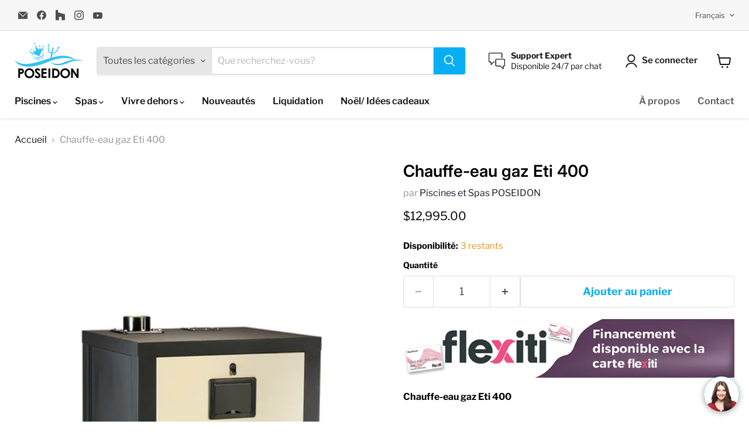

--- FILE ---
content_type: text/html; charset=utf-8
request_url: https://boutique.psposeidon.com/collections/all/products/chauffe-eau-gaz-eti-400?view=recently-viewed
body_size: 1788
content:










  









<div
  class="productgrid--item  imagestyle--cropped-medium        product-recently-viewed-card    show-actions--mobile"
  data-product-item
  data-product-quickshop-url="/products/chauffe-eau-gaz-eti-400"
  
    data-recently-viewed-card
  
>
  <div class="productitem" data-product-item-content>
    
    
    
    

    

    
      

      
    

    <div class="productitem__container">
      <div class="product-recently-viewed-card-time" data-product-handle="chauffe-eau-gaz-eti-400">
      <button
        class="product-recently-viewed-card-remove"
        aria-label="close"
        data-remove-recently-viewed
      >
        


                                                                        <svg class="icon-remove "    aria-hidden="true"    focusable="false"    role="presentation"    xmlns="http://www.w3.org/2000/svg" width="10" height="10" viewBox="0 0 10 10" xmlns="http://www.w3.org/2000/svg">      <path fill="currentColor" d="M6.08785659,5 L9.77469752,1.31315906 L8.68684094,0.225302476 L5,3.91214341 L1.31315906,0.225302476 L0.225302476,1.31315906 L3.91214341,5 L0.225302476,8.68684094 L1.31315906,9.77469752 L5,6.08785659 L8.68684094,9.77469752 L9.77469752,8.68684094 L6.08785659,5 Z"></path>    </svg>                                              

      </button>
    </div>

      <div class="productitem__image-container">
        <a
          class="productitem--image-link"
          href="/products/chauffe-eau-gaz-eti-400"
          tabindex="-1"
          data-product-page-link
        >
          <figure
            class="productitem--image"
            data-product-item-image
            
          >
            
              
              

  
    <noscript data-rimg-noscript>
      <img
        
          src="//boutique.psposeidon.com/cdn/shop/files/eti_400_1_a34cc65b-db99-4f99-8ba0-589d53020da3_512x854.jpg?v=1744146995"
        

        alt=""
        data-rimg="noscript"
        srcset="//boutique.psposeidon.com/cdn/shop/files/eti_400_1_a34cc65b-db99-4f99-8ba0-589d53020da3_512x854.jpg?v=1744146995 1x, //boutique.psposeidon.com/cdn/shop/files/eti_400_1_a34cc65b-db99-4f99-8ba0-589d53020da3_819x1366.jpg?v=1744146995 1.6x"
        class="productitem--image-primary"
        
        
      >
    </noscript>
  

  <img
    
      src="//boutique.psposeidon.com/cdn/shop/files/eti_400_1_a34cc65b-db99-4f99-8ba0-589d53020da3_512x854.jpg?v=1744146995"
    
    alt=""

    
      data-rimg="lazy"
      data-rimg-scale="1"
      data-rimg-template="//boutique.psposeidon.com/cdn/shop/files/eti_400_1_a34cc65b-db99-4f99-8ba0-589d53020da3_{size}.jpg?v=1744146995"
      data-rimg-max="822x1370"
      data-rimg-crop="false"
      
      srcset="data:image/svg+xml;utf8,<svg%20xmlns='http://www.w3.org/2000/svg'%20width='512'%20height='854'></svg>"
    

    class="productitem--image-primary"
    
    
  >



  <div data-rimg-canvas></div>


            

            



























  
  
  

  <span class="productitem__badge productitem__badge--sale"
    data-badge-sales
    style="display: none;"
  >
    <span data-badge-sales-range>
      
        
          Économisez <span class="money" data-price-money-saved>$0.00</span>
        
      
    </span>
    <span data-badge-sales-single style="display: none;">
      
        Économisez <span class="money" data-price-money-saved>$0.00</span>
      
    </span>
  </span>









  

  










  

  







            <span class="visually-hidden">Chauffe-eau gaz Eti 400</span>
          </figure>
        </a>
      </div><div class="productitem--info">
        
          
        

        

        <h2 class="productitem--title">
          <a href="/products/chauffe-eau-gaz-eti-400" data-product-page-link>
            Chauffe-eau gaz Eti 400
          </a>
        </h2>

        
          
            <span class="productitem--vendor">
              <a href="/collections/vendors?q=Piscines%20et%20Spas%20POSEIDON" title="Piscines et Spas POSEIDON">Piscines et Spas POSEIDON</a>
            </span>
          
        

        
          
          






























<div class="price productitem__price ">
  
    <div
      class="price__compare-at "
      data-price-compare-container
    >

      
        <span class="money price__original" data-price-original></span>
      
    </div>


    
      
      <div class="price__compare-at--hidden" data-compare-price-range-hidden>
        
          <span class="visually-hidden">Prix d&#39;origine</span>
          <span class="money price__compare-at--min" data-price-compare-min>
            $12,995.00
          </span>
          -
          <span class="visually-hidden">Prix d&#39;origine</span>
          <span class="money price__compare-at--max" data-price-compare-max>
            $12,995.00
          </span>
        
      </div>
      <div class="price__compare-at--hidden" data-compare-price-hidden>
        <span class="visually-hidden">Prix d&#39;origine</span>
        <span class="money price__compare-at--single" data-price-compare>
          
        </span>
      </div>
    
  

  <div class="price__current  " data-price-container>

    

    
      
      
      <span class="money" data-price>
        $12,995.00
      </span>
    
    
  </div>

  
    
    <div class="price__current--hidden" data-current-price-range-hidden>
      
        <span class="money price__current--min" data-price-min>$12,995.00</span>
        -
        <span class="money price__current--max" data-price-max>$12,995.00</span>
      
    </div>
    <div class="price__current--hidden" data-current-price-hidden>
      <span class="visually-hidden">Prix actuel</span>
      <span class="money" data-price>
        $12,995.00
      </span>
    </div>
  

  
    
    
    
    

    <div
      class="
        productitem__unit-price
        hidden
      "
      data-unit-price
    >
      <span class="productitem__total-quantity" data-total-quantity></span> | <span class="productitem__unit-price--amount money" data-unit-price-amount></span> / <span class="productitem__unit-price--measure" data-unit-price-measure></span>
    </div>
  

  
</div>

        

        

        
          
            
              <div class="productitem__stock-level">
                







<div class="product-stock-level-wrapper" >
  
    <span class="
  product-stock-level
  product-stock-level--low
  
">
      

      <span class="product-stock-level__text">
        
        <div class="product-stock-level__badge-text">
          
  
    
      3 restants
    
  

        </div>
      </span>
    </span>
  
</div>

              </div>
            
          

          
            
          
        

        
          <div class="productitem--description">
            <p>Chauffe-eau gaz Eti 400
Lorsque vous recherchez qualité, solidité et durabilité, vous recherchez la résistance à la corrosion du Titane. En effet, ...</p>

            
              <a
                href="/products/chauffe-eau-gaz-eti-400"
                class="productitem--link"
                data-product-page-link
              >
                Afficher tous les détails
              </a>
            
          </div>
        
      </div>

      
    </div>
  </div>

  
    
      <script type="application/json" data-quick-buy-settings>
        {
          "cart_redirection": false,
          "money_format": "${{amount}}"
        }
      </script>
    
  
</div>


--- FILE ---
content_type: text/css
request_url: https://boutique.psposeidon.com/cdn/shop/t/17/assets/custom-style-bcb.css?v=59089450083628233361744832227
body_size: 399
content:
header .site-logo-image{-webkit-transition:all .1s ease-in-out;-moz-transition:all .1s ease-in-out;-ms-transition:all .1s ease-in-out;-o-transition:all .1s ease-in-out;transition:all .1s ease-in-out}header.site-header-sticky--scrolled .site-logo-image{padding:10px;box-sizing:border-box}.site-header-wrapper .site-logo{-webkit-transition:all .1s ease-in-out;-moz-transition:all .1s ease-in-out;-ms-transition:all .1s ease-in-out;-o-transition:all .1s ease-in-out;transition:all .1s ease-in-out}@media screen and (max-width: 1023px){.site-header-wrapper .site-logo{max-width:110px;margin-right:10px}.site-header-wrapper.site-header-wrapper--no-shadow .small-promo{display:none}.site-header-wrapper.site-header-wrapper--no-shadow .site-logo{max-width:80px}.site-header-main .small-promo-content_heading{margin-right:5px}}@media screen and (max-width: 719px){.template-product.site-header-sticky .small-promo,.template-collection.site-header-sticky .small-promo{display:none}}@media screen and (min-width: 720px){.atc-banner--cart{min-width:400px}}body .testimonial__star-ratings .testimonial__star-rating{fill:#ebb812}.slideshow-slide__content{color:#fff}@media screen and (min-width: 720px){.slideshow--height-micro .slideshow-slide__image,.slideshow--height-mini .slideshow-slide__image{position:absolute;top:0;left:0;width:100%;height:100%;object-fit:cover}.slideshow--height-micro .slideshow-slide__image-wrapper{height:200px}.slideshow--height-mini .slideshow-slide__image-wrapper{height:300px}}@media screen and (max-width: 719px){.slideshow--height-micro-mobile .slideshow-slide__image-wrapper{height:150px}.slideshow--height-mini-mobile .slideshow-slide__image-wrapper{height:200px}}.highlights-banner__container .rich-text-heading{padding-top:20px}.highlight-banner__count-5 .highlights-banner__block{width:12.5rem}@media screen and (min-width: 860px){.highlight-banner__count-5 .highlights-banner__block{width:20%}}.icon-intransit{content:"";display:inline-block;width:25px;height:25px;background-image:url(https://boutique.psposeidon.com/cdn/shop/t/17/assets/icon-intransit.png?v=56453066568391574981743188409);background-repeat:no-repeat;background-size:cover}#wrapper-product-delay-shipping{margin:0 0 20px}#wrapper-product-delay-shipping .delay-shipping{display:flex;align-items:center}#wrapper-product-delay-shipping .delay-shipping i{margin-right:8px}.icon-inventory:before{content:"";display:block;width:9px;height:9px;background:#54c63a;border-radius:9px;position:absolute;left:0;top:-3px;margin:8px}.icon-inventory.inventory-low:before{background:#f4af29}.icon-inventory.inventory-null:before{background:#e00404}#icons-box{display:flex;flex-wrap:wrap;align-items:center;justify-content:flex-start;margin-bottom:15px}#icons-box img.round{max-width:90px}#icons-box img.rect{max-width:190px}#icons-liv-box .item{display:flex;flex-direction:column;align-items:flex-start;margin-bottom:10px}#icons-liv-box .item span{font-weight:700;font-size:14px;display:inline-block;margin-bottom:-3px}#icons-liv-box .item img.round{max-width:80px}#icons-liv-box .item img.rect{max-width:190px}#flexiti-banner{margin-top:20px}#flexiti-banner a{display:block;cursor:pointer;background:transparent;padding:0;border-radius:0}#flexiti-banner a img{max-width:100%}.flx-button{font-weight:700;background:var(--blue);color:var(--white);padding:.75rem 1.75rem;margin-bottom:1rem;border-radius:5px}.flxcalculator-plugin-snippet{margin-left:6px}.flxcalculator-plugin-snippet img{width:24px;height:24px;margin-right:6px;position:relative;top:-2px}.flxcalculator-plugin-snippet br{display:none}#w3-product-accessories #accessories-container-heading,#accessories-container-heading .accessories-item{margin-bottom:20px}.accessories-item .btn-accessories-quick-view{padding:5px}.accessories-item .accessories-img-wrapper{max-width:70px}.accessories-item .accessories-title{font-size:18px;font-family:inherit;color:#06aff3;text-decoration:none;padding:0;margin:0 0 3px;display:inline-block}.accessories-item .accessories-title:hover{text-decoration:underline}.accessories-item .accessory-price{font-size:15px;font-weight:200}.accessories-item .accessory-price.small{opacity:.5}.accessories-item input.accessoryQuantity{max-width:65px;padding:10px 11px}
/*# sourceMappingURL=/cdn/shop/t/17/assets/custom-style-bcb.css.map?v=59089450083628233361744832227 */


--- FILE ---
content_type: text/plain; charset=utf-8
request_url: https://accessories.w3apps.co/api/accessories?callback=jQuery37109667974238249366_1769053261864&product_id=5201956962438&shop_name=piscines-et-spas-poseidon&_=1769053261865
body_size: 727
content:
jQuery37109667974238249366_1769053261864({"accessories":[],"add_accessories_text":"Ajouter des accessoires","loading_text":"Chargement...","info_text":"","unavailable_text":"Indisponible","open_new_window":true,"image_size":"small","group_variant_options":false,"money_format":"${{amount}}","currency":"CAD","add_quantity":true,"radio_buttons":false,"show_description":false,"full_description":false,"disable_quick_view":false,"add_to_cart_text":"Ajouter au panier","quantity_text":"Quantité","quick_view_text":"Voir","quick_view_button_background_color":null,"quick_view_button_font_color":null,"quick_view_title_color":null,"read_more_text":"Read More","quick_view_adding_text":"Adding...","quick_view_added_text":"Added","CustomCSS":null,"HideImages":false,"DisableTitleLink":false,"HideComparePrice":false})

--- FILE ---
content_type: text/javascript; charset=utf-8
request_url: https://boutique.psposeidon.com/products/chauffe-eau-gaz-eti-400.js
body_size: 1590
content:
{"id":5201956962438,"title":"Chauffe-eau gaz Eti 400","handle":"chauffe-eau-gaz-eti-400","description":"\u003cp\u003e\u003cstrong\u003eChauffe-eau gaz Eti 400\u003c\/strong\u003e\u003c\/p\u003e\n\u003ch4\u003eLorsque vous recherchez qualité, solidité et durabilité, vous recherchez la résistance à la corrosion du Titane. En effet, ce qui distingue le chauffe-eau au Gaz ETI 400 de Pentair est son échangeur de chaleur en Titane à combustion directe Titantough pour une chaleur durable, thermique et économe en énergie.\u003cbr\u003e\n\u003c\/h4\u003e\n\u003cp\u003e\u003cspan\u003eLe titane est connu pour son excellente résistance à la corrosion, sa haute résistance et son poids léger. Le rôle de l'échangeur de chaleur est de capter la chaleur du gaz en combustion et de la transférer dans l'eau de votre piscine. Plus c'est efficace, mieux c'est. Cependant, la combinaison de la chaleur de fonctionnement et de la chimie de l'eau de piscine peut être difficile pour les échangeurs, entraînant corrosion et défaillance. C'est pourquoi nous avons fabriqué l'échangeur de chaleur à tir direct de l'appareil de chauffage à haute efficacité ETi 400 en titane. Il offre une longue vie dans des conditions extrêmes.\u003c\/span\u003e\u003c\/p\u003e\n\u003cul\u003e\n\u003cli\u003e\u003cspan\u003eÉchangeur de chaleur le plus durable jamais construit\u003c\/span\u003e\u003c\/li\u003e\n\u003cli\u003e\u003cspan\u003eEfficacité thermique incroyable de 96% - plus de chaleur entre dans l'eau de la piscine plus rapidement \u003cbr\u003eÉconomies d'énergie inégalées\u003c\/span\u003e\u003c\/li\u003e\n\u003cli\u003e\u003cspan\u003ePeut maintenant être converti du gaz naturel en gaz propane en achetant un kit de conversion de gaz propane.\u003c\/span\u003e\u003c\/li\u003e\n\u003c\/ul\u003e\n\u003ch3\u003e\u003cspan\u003e\u003cstrong\u003eCOMPOSANTS DU PRODUIT:\u003c\/strong\u003e\u003c\/span\u003e\u003c\/h3\u003e\n\u003col\u003e\n\u003cli\u003e\u003cspan\u003eRésiste aux conditions les plus difficiles. Les températures de flamme de 1 800 ° F et la chimie de l'eau de piscine sont tous des travaux d'une journée pour le titane.\u003c\/span\u003e\u003c\/li\u003e\n\u003cli\u003e\u003cspan\u003eÉléments de conception qui améliorent la durabilité et l'efficacité. Pas de soudures, de réglettes ou de joints réduisant la résistance à la corrosion. Les tubes sont conçus pour un débit et une efficacité maximum.\u003c\/span\u003e\u003c\/li\u003e\n\u003cli\u003e\u003cspan\u003eLes processeurs chimiques industriels s'appuient sur le titane. Lors de la manipulation de composés chlorés concentrés, les processeurs industriels s'appuient sur la résistance à la corrosion des tuyauteries en titane et des échangeurs de chaleur.\u003c\/span\u003e\u003c\/li\u003e\n\u003c\/ol\u003e\n\u003ch3\u003e\u003cspan\u003e\u003cstrong\u003eDURABILITÉ ET EFFICACITÉ INÉGALÉES :\u003c\/strong\u003e\u003c\/span\u003e\u003c\/h3\u003e\n\u003col\u003e\n\u003cli\u003e\u003cspan\u003e\u003cstrong\u003eFACILE À ÉVACUER CORRECTEMENT: \u003c\/strong\u003eL'évent d'air direct de catégorie IV entièrement scellé ne nécessite pas de grandes ouvertures pour l'air de combustion\u003c\/span\u003e\u003c\/li\u003e\n\u003cli\u003e\u003cspan\u003e\u003cstrong\u003eFONCTIONNEMENT ULTRA-SILENCIEUX: \u003c\/strong\u003e Idéal pour vous, idéal pour vos voisins\u003c\/span\u003e\u003c\/li\u003e\n\u003cli\u003e\u003cspan\u003e\u003cstrong\u003eINSTALLER DANS L'ORIENTATION GAUCHE OU DROITE: \u003c\/strong\u003eLa porte avant pivotante permet de faire pivoter le clavier de commande de 180 degrés, de sorte que cet appareil de chauffage puisse être plombé à droite ou à gauche\u003c\/span\u003e\u003c\/li\u003e\n\u003c\/ol\u003e\n\u003cp\u003e \u003c\/p\u003e","published_at":"2020-12-30T10:14:53-05:00","created_at":"2020-12-30T10:14:52-05:00","vendor":"Piscines et Spas POSEIDON","type":"Chauffe-eau au Gaz","tags":["Piscine","Équipement"],"price":1299500,"price_min":1299500,"price_max":1299500,"available":true,"price_varies":false,"compare_at_price":null,"compare_at_price_min":0,"compare_at_price_max":0,"compare_at_price_varies":false,"variants":[{"id":34954504339590,"title":"Default Title","option1":"Default Title","option2":null,"option3":null,"sku":"461113","requires_shipping":true,"taxable":true,"featured_image":null,"available":true,"name":"Chauffe-eau gaz Eti 400","public_title":null,"options":["Default Title"],"price":1299500,"weight":15000,"compare_at_price":null,"inventory_management":"shopify","barcode":"04339590","requires_selling_plan":false,"selling_plan_allocations":[]}],"images":["\/\/cdn.shopify.com\/s\/files\/1\/0272\/5645\/5302\/files\/eti_400_1_a34cc65b-db99-4f99-8ba0-589d53020da3.jpg?v=1744146995"],"featured_image":"\/\/cdn.shopify.com\/s\/files\/1\/0272\/5645\/5302\/files\/eti_400_1_a34cc65b-db99-4f99-8ba0-589d53020da3.jpg?v=1744146995","options":[{"name":"Title","position":1,"values":["Default Title"]}],"url":"\/products\/chauffe-eau-gaz-eti-400","media":[{"alt":null,"id":27761619665030,"position":1,"preview_image":{"aspect_ratio":0.6,"height":1370,"width":822,"src":"https:\/\/cdn.shopify.com\/s\/files\/1\/0272\/5645\/5302\/files\/eti_400_1_a34cc65b-db99-4f99-8ba0-589d53020da3.jpg?v=1744146995"},"aspect_ratio":0.6,"height":1370,"media_type":"image","src":"https:\/\/cdn.shopify.com\/s\/files\/1\/0272\/5645\/5302\/files\/eti_400_1_a34cc65b-db99-4f99-8ba0-589d53020da3.jpg?v=1744146995","width":822}],"requires_selling_plan":false,"selling_plan_groups":[]}